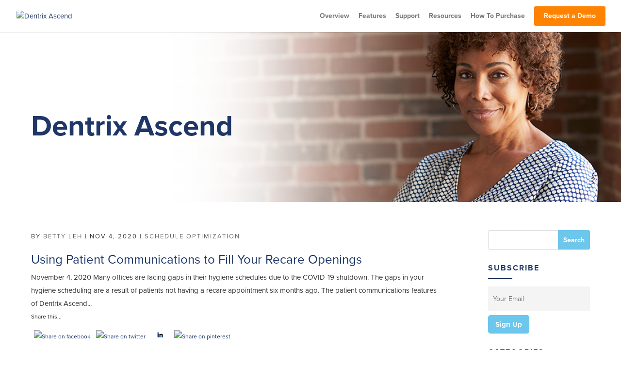

--- FILE ---
content_type: text/css
request_url: https://blog.dentrixascend.com/wp-content/themes/Dentrix2018/style.css?ver=4.27.5
body_size: 1934
content:
/*
Theme Name: Dentrix 2018
Theme URI: http://www.elegantthemes.com/gallery/divi/
Template: Divi
Author: eSourceteam
Author URI: http://www.esourceteam.com
Description: Smart. Flexible. Beautiful. Divi is the most powerful theme in our collection.
Tags: responsive-layout,one-column,two-columns,three-columns,four-columns,left-sidebar,right-sidebar,custom-background,custom-colors,featured-images,full-width-template,post-formats,rtl-language-support,theme-options,threaded-comments,translation-ready
Version: 3.15.1538134166
Updated: 2018-09-28 11:29:26

*/

body{
	font-family: "proxima-nova";
}
/* BUTTONS */
body.et_pb_button_helper_class .et_pb_button, body.et_pb_button_helper_class .et_pb_module.et_pb_button, .woocommerce.et_pb_button_helper_class a.button.alt, .woocommerce-page.et_pb_button_helper_class a.button.alt, .woocommerce.et_pb_button_helper_class button.button.alt, .woocommerce-page.et_pb_button_helper_class button.button.alt, .woocommerce.et_pb_button_helper_class input.button.alt, .woocommerce-page.et_pb_button_helper_class input.button.alt, .woocommerce.et_pb_button_helper_class #respond input#submit.alt, .woocommerce-page.et_pb_button_helper_class #respond input#submit.alt, .woocommerce.et_pb_button_helper_class #content input.button.alt, .woocommerce-page.et_pb_button_helper_class #content input.button.alt, .woocommerce.et_pb_button_helper_class a.button, .woocommerce-page.et_pb_button_helper_class a.button, .woocommerce.et_pb_button_helper_class button.button, .woocommerce-page.et_pb_button_helper_class button.button, .woocommerce.et_pb_button_helper_class input.button, .woocommerce-page.et_pb_button_helper_class input.button, .woocommerce.et_pb_button_helper_class #respond input#submit, .woocommerce-page.et_pb_button_helper_class #respond input#submit, .woocommerce.et_pb_button_helper_class #content input.button, .woocommerce-page.et_pb_button_helper_class #content input.button,
body.et_pb_button_helper_class .et_pb_button:hover{
	text-transform: uppercase;
	border-color: #333;
	color: #333;
	background: transparent;
	letter-spacing: 2px;
	font-weight: 700;
}
.widget_search input#searchsubmit{
	background: #6dc6eb;
	border-color: #6dc6eb;
	color: #FFFFFF;
	font-weight: 700;
}
.tnp.tnp-subscription input.tnp-submit{
	background: #6dc6eb;
	border-color: #6dc6eb;
	color: #FFFFFF;
	font-weight: 700;
	border-radius: 5px;
	padding: 10px 15px;
}

/* HEADER */
.btn-orange a,
.et-fixed-header #top-menu .btn-orange a{
    background: #ff8300;
    border-radius: 3px;
    padding: 12px 20px !important;
    color: #FFFFFF !important;
    font-weight: 700 !important;;
}
#top-menu li{
	padding-right: 15px;
}
#top-menu .menu-item-has-children > a:first-child:after, #et-secondary-nav .menu-item-has-children > a:first-child:after{
	display: none;
}
#top-menu .menu-item-has-children > a:first-child, #et-secondary-nav .menu-item-has-children > a:first-child{
	padding-right: 0;
}
body.et_header_style_left #et-top-navigation nav > ul > li > a, .et_header_style_split #et-top-navigation nav > ul > li > a{
	text-transform: none !important;
	letter-spacing: 0 !important;
	color: #777777 !important;
	font-size: 14px !important;
	font-weight: 600 !important;
}
body.et_header_style_left #et-top-navigation nav > ul > li.btn-orange > a{
	color: #FFFFFF !important;
}


/* HERO */
#hero-featured{
	width: 100%;
	height: 350px;
	background-size: cover !important;
	display: flex;
	align-item: center;
}
#hero-featured .container{
	padding: 0;
}
.hero-text{
	width: 60%;
}
.hero-text h1{
	text-transform: none !important;
	font-size: 4em;
}
.hero-text h1 span{
	font-weight: 700;
}
.hero-text h3{
	text-transform: none;
	font-size: 1.9em;
	color: #5A5B5B;
}

/* WIDGETS */
h4.widgettitle{
	font-size: 16px;
	font-weight: 600;
	letter-spacing: 2px;
	padding-bottom: 30px;
	position: relative;
}
h4.widgettitle:after{
	position: absolute;
	content: '';
	width: 50px;
	height: 2px;
	background: #1a2f5d;
	bottom: 15px;;
	left: 0;
}

/* FOOTER */
#main-footer .footer-widget h4{
	text-transform: none;
	font-size: 22px;
}
.copyright-small{
	font-size: 12px;
	margin-top: 20px;
}
#footer-widgets{
	padding-top: 5%;
}
#footer-widgets .footer-widget li:before{
	display: none;
}
.fwidget{
	width: 100%;
}
#footer-widgets .footer-widget li{
	padding: 0;
	margin-bottom: 5px;
}
#footer-bottom{
	padding: 10px 0 5px;;
}
#footer-bottom .et-social-icon a:before{
	display: none;
}
#footer-bottom .et-social-icon a{
	width: 39px;
	height: 39px;
}
.et-social-icons li{
	margin-left: 0;
}
#footer-bottom .et-social-icon.et-social-facebook a{
	background: url(https://blog.dentrixenterprise.com/wp-content/uploads/2020/06/Social-Media-Facebook-icon.png);
	background-size: contain;
}
#footer-bottom .et-social-icon.et-social-twitter a{
	background: url(https://blog.dentrixenterprise.com/wp-content/uploads/2020/06/Social-Media-Twitter-icon.png);
	background-size: contain;
}
#footer-bottom .et-social-icon.et-social-google-plus a{
	background: url(https://blog.dentrixenterprise.com/wp-content/uploads/2020/06/Social-Media-Youtube-icon.png);
	background-size: contain;
}
#footer-logo img{
	margin-top: 5px;
}

/* EMAIL SUBSCRIBER */
.es_widget_form_email{
	font-weight: bold;
}
.es_textbox_class{
	width: 100%;
    height: 50px;
    padding: 10px !important;
    display: block;
    border: none;
    background-image: none;
    text-shadow: none;
    color: #444;
    font-size: 14px;
    line-height: 20px;
    margin: 0;
    line-height: normal;
    box-sizing: border-box;
}
.es-field-wrap input[type=email].es_txt_email {
    width: 100%;
    height: 50px;
    padding: 10px;
    display: block;
    border: 1px;
    border-color: #ddd;
    background-color: #f4f4f4;
    background-image: none;
    text-shadow: none;
    color: #444;
    font-size: 14px;
    line-height: 20px;
    margin: 0;
    line-height: normal;
    box-sizing: border-box;
}
.es_textbox_button{
	background: #6dc6eb;;
    border: none;
    color: #FFFFFF;
    font-weight: 700;
    border-radius: 5px;
    padding: 10px 15px;
    font-size: inherit;
    font-family: inherit;
}
.es_button {
    padding-top: 0px;
    padding-bottom: 5px;
}
.footer-widget .es_msg{
	color: #FFFFFF;
}

/* BLOG */
.post-meta{
	text-transform: uppercase;
	font-size: 13px !important;
	letter-spacing: 2px;
}
#main-content .container:before{
	display: none;
}

.single .ssba.ssbp-wrap{
	margin: 20px 0;
}
.single #comment-wrap{
	padding-top: 40px;
}
h3#reply-title{
	font-size: 14px;
	font-weight: 700;
	color: #333;
	letter-spacing: 2px;

}
.comment-form-comment{
	padding: 0;
}
#commentform textarea, #commentform input[type="text"], #commentform input[type="email"], #commentform input[type="url"]{
	width: 100%;
	background: transparent;
	border-bottom: 1px solid #CCC;
	margin: 0 0 10px;
	font-size: 13px;
}
.tags{
	font-size: 13px;
	padding: 0px 0 20px;
	text-transform: uppercase;
	font-weight: 500;
	letter-spacing: 1px;
}
.tags a{
	letter-spacing: 0;
	text-transform: none;
}
.tags a:hover{
	text-decoration: underline;
}

/* HOME */
.entry-featured-image-url{
	max-height: 300px;
	overflow: hidden;
}

/* RESPONSIVE */
@media (min-width: 981px){
	.footer-widget:last-child{
		text-align: right;
	}
	.container{
		width: 90%;
	}
}
@media(min-width: 1100px){
	.btn-orange a{
		margin-top: -20px;
	}
}
/* ipad menu landscape */
@media only screen and (max-width:1100px) and (min-width: 981px) {
	#et_mobile_nav_menu { 
		display:block !important;
		margin-top:6px;
	}
	#top-menu-nav { 
		display:none; 
	}
	.et-fixed-header #et_mobile_nav_menu{ 
		margin-bottom:0; 
	}
	#logo{
		max-width: 400px;
	}
}

@media (max-width: 1190px){
	#top-menu li {
		padding-right: 10px;
	}
	#logo{
		max-width: 350px !important;
	}
	#et-top-navigation{
		padding-left: 300px !important;
	}
}


@media (max-width: 980px){
	.fwidget{
		text-align: center;
	}
	#footer-logo{
		text-align: center;
	}
	.hero-text{
		width: 100%;
	}
	.hero-text h1{
		font-size: 2.5em;
	}
	.hero-text h1 span{
		font-weight: 700;
	}
	.hero-text h3{
		font-size: 1.5em;
	}
	.et_header_style_left #logo, .et_header_style_split #logo{
		max-width: 400px;
	}
}

@media (max-width: 767px){
	.et_header_style_left #logo, .et_header_style_split #logo{
		max-width: 80% !important;
	}
}

--- FILE ---
content_type: text/plain
request_url: https://www.google-analytics.com/j/collect?v=1&_v=j102&a=1183362541&t=pageview&_s=1&dl=https%3A%2F%2Fblog.dentrixascend.com%2Ftag%2Fcommunication-reminders%2F&ul=en-us%40posix&dt=communication%20reminders%20%7C%20Dentrix%20Ascend&sr=1280x720&vp=1280x720&_u=YEBAAEABAAAAACAAI~&jid=153563796&gjid=432994221&cid=1036540969.1769007316&tid=UA-792222-47&_gid=226639501.1769007316&_r=1&_slc=1&gtm=45He61g1n81KGX6DZSv897851187za200zd897851187&gcd=13l3l3l3l1l1&dma=0&tag_exp=103116026~103200004~104527907~104528500~104684208~104684211~105391252~115616986~115938466~115938469~117041588&z=31038714
body_size: -452
content:
2,cG-FVQ564089C